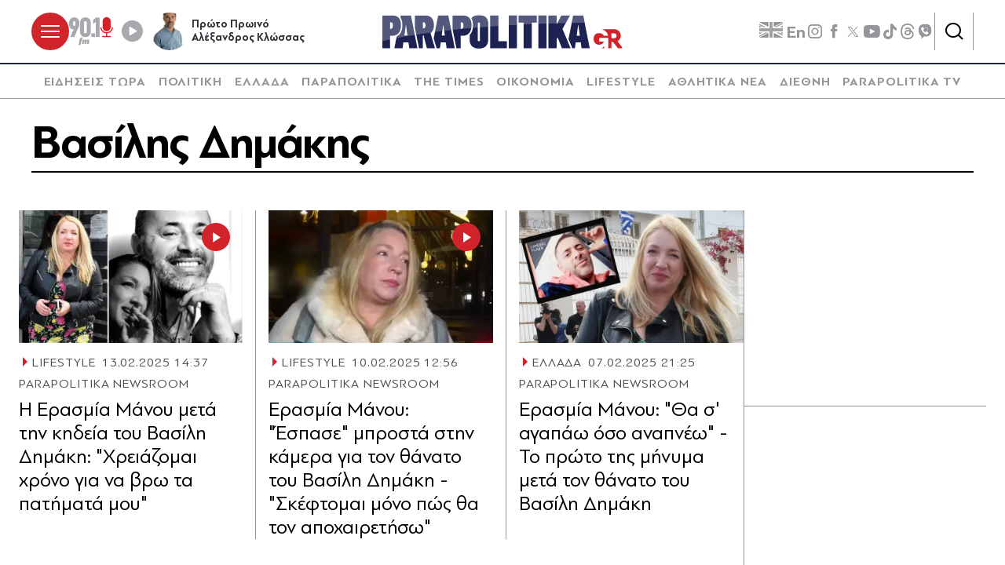

--- FILE ---
content_type: text/javascript
request_url: https://www.parapolitika.gr/Content/dist/app/Plugins/RadioPlayer/radioplayer.js?v=mZYv2A7gcQif3QGwFnP05QcH_GbtDAh8kNR_h06IVzg&k=web-849fd94bf
body_size: 439
content:
$$plugins.define("radioplayer",["domHelper","can-autoplay"],function(a,r,e){const i=e(a),n=r.playClass||"fa-play",t=r.pauseClass||"fa-pause",l=r.storageKey||"radio",d=e('[data-role="radio-button"]',i);if(r.Source){let o,s=!1;this.on("radio:play",a,function(a){if(i.attr("data-playing"))console.log("already playing");else{i.attr("data-playing",!0);const e=(o=new Audio(r.Source)).play();void 0!==e&&e.then(function(){d.removeClass(n).addClass(t),sessionStorage.setItem(l,"playing"),s=!1}).catch(function(a){console.warn("radioplayer plugin : autoplay disabled by browser"),i.trigger("radio:pause")})}}),this.on("radio:pause",a,function(){d.removeClass(t).addClass(n),sessionStorage.removeItem(l),o.pause(),s=!1,setTimeout(function(){o.src="",o.load(),delete o,i.removeAttr("data-playing")})}),e(".radioFmBtn",d).on("click",function(a){a.preventDefault(),s||(s=!0,d.hasClass(n)?(e("body").trigger("radio:play"),console.log("radio:play")):(e("body").trigger("radio:pause"),console.log("radio:pause")))}),window.addEventListener("load",function(){var a=sessionStorage.getItem(l),e=0<window.history.length;a&&e?i.trigger("radio:play"):d.removeClass(n).removeClass(t).addClass(n)})}else console.warn("radioplayer plugin : no radio src defined.")});

--- FILE ---
content_type: text/javascript
request_url: https://www.parapolitika.gr/Content/dist/app/Plugins/search.js?v=VAJUNprFd70HysbZ5gnjNj2DkBdkGHn24HjUf3gXdiI&k=web-849fd94bf
body_size: 1071
content:
$$plugins.define("search",["debounce","http","dom"],function(l,a,o,e,s){var t,u=l.querySelector(".searchInput__input"),r=l.querySelector(".searchOverlay"),n=l.querySelector(".closeSearch"),c=document.querySelector(".openSearch"),y=document.querySelector(".mainContainer"),m=(document.querySelector(".header"),document.querySelector(".statusMessage")),d=a.AutocompleteOffset??0;function v(e){l.querySelectorAll(e+" [data-search-query-link]").forEach(t=>{t.addEventListener("click",e=>{e.preventDefault(),u.value=t.innerText,p(),u.focus()})})}u.addEventListener("keydown",e=>{let t;var c=getComputedStyle(document.querySelector(".searchInput__input "));switch(e.key){case"Enter":window.location.href=a.SearchUrl+"?q="+encodeURIComponent(u.value),e.preventDefault();break;case"ArrowUp":const r=(t=document.querySelector(".autocomplete-entry.selected")).previousSibling;t&&r&&(t.classList.remove("selected"),r.classList.add("selected"),document.querySelector(".autocomplete-entries").style.top=parseInt(c.paddingTop)-d-document.querySelector(".autocomplete-entry.selected").offsetTop+"px"),e.preventDefault();break;case"ArrowDown":const n=(t=document.querySelector(".autocomplete-entry.selected")).nextSibling;t&&n&&(t.classList.remove("selected"),n.classList.add("selected"),document.querySelector(".autocomplete-entries").style.top=parseInt(c.paddingTop)-d-document.querySelector(".autocomplete-entry.selected").offsetTop+"px"),e.preventDefault();break;case"ArrowRight":case"Tab":var o=l.querySelector(".autocomplete-entry.selected");o&&(u.value=o.innerText,p(),e.preventDefault())}}),u.addEventListener("input",p),u.addEventListener("focus",h),r.addEventListener("click",q),n.addEventListener("click",q),c&&c.addEventListener("click",h),v(".searchWrap");var i=null;const S=o(()=>{u.value.length<3?m.display="block":(i&&i.cancel(),i=e.cancelationTokenSource(),e.get(a.AjaxUrl+"&q="+encodeURIComponent(u.value),{responseType:"",cancelationToken:i.token}).then(function(e){i=null,s.replace(l.querySelector("#searchBlock"),s.parseHtml(e.data));const t=l.querySelector("#searchBlock"),c=l.querySelector(".searchWrap");if(c.className="searchWrap",c.classList.add(...t.classList),t.className="",v("#searchBlock"),document.querySelectorAll(".autocomplete-entries").forEach(e=>e.remove()),l.querySelector("#autocomplete")){var o,e=JSON.parse(l.querySelector("#autocomplete").value),r=getComputedStyle(document.querySelector(".searchInput__input "));const n=document.createElement("div");n.classList.add("autocomplete-entries"),n.style.top=parseInt(r.paddingTop)-d+"px",n.addEventListener("click",e=>{e.target.classList.contains("autocomplete-entry")&&e.target.classList.contains("selected")&&(e.preventDefault(),u.value=e.target.innerText,p(),u.focus())}),l.querySelector(".searchInput").append(n);for(o of e){const a=document.createElement("div");a.innerText=o,a.classList.add("autocomplete-entry"),n.append(a)}n.firstElementChild.classList.add("selected")}}))},50);function p(){0<u.value.length&&u.value.length<3?(i&&i.cancel(),l.querySelector(".show_on_empty_query").style.display=null,l.querySelector("#searchBlock").innerHTML="",l.querySelector(".searchWrap").className="searchWrap",document.querySelectorAll(".autocomplete-entries").forEach(e=>e.remove())):(l.querySelector(".show_on_empty_query").style.display="none",S())}function h(){l.classList.add("active"),t=window.innerWidth-y.offsetWidth,document.body.style.paddingRight=t+"px",document.body.classList.add("noScroll"),setTimeout(()=>{u.focus()},50)}function q(){l.classList.remove("active"),y.style.paddingRight="",document.body.style.paddingRight="",document.body.classList.remove("noScroll")}});